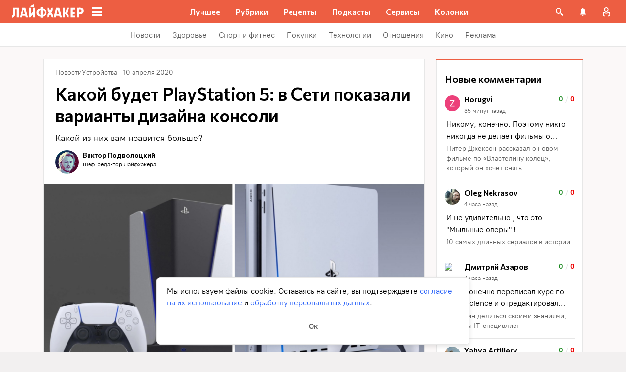

--- FILE ---
content_type: application/javascript
request_url: https://lifehacker.ru/_nuxt/v7.5-C3GidjaL.js
body_size: 181
content:
try{let e=typeof window<"u"?window:typeof global<"u"?global:typeof globalThis<"u"?globalThis:typeof self<"u"?self:{},t=new e.Error().stack;t&&(e._sentryDebugIds=e._sentryDebugIds||{},e._sentryDebugIds[t]="d13a3a56-5189-4960-8326-4ceb1eb6ff54",e._sentryDebugIdIdentifier="sentry-dbid-d13a3a56-5189-4960-8326-4ceb1eb6ff54")}catch{}function r(e){return e%10===1&&e%100!==11?0:e%10>=2&&e%10<=4&&(e%100<10||e%100>=20)?1:2}function d(e,...t){let n;switch(t.length){case 1:throw new Error("Not enough forms");case 2:n=e>1?t[1]:t[0];break;default:n=t[r(e)];break}return n.replace(/%d/g,e.toString())}export{d as p};
//# sourceMappingURL=v7.5-C3GidjaL.js.map
